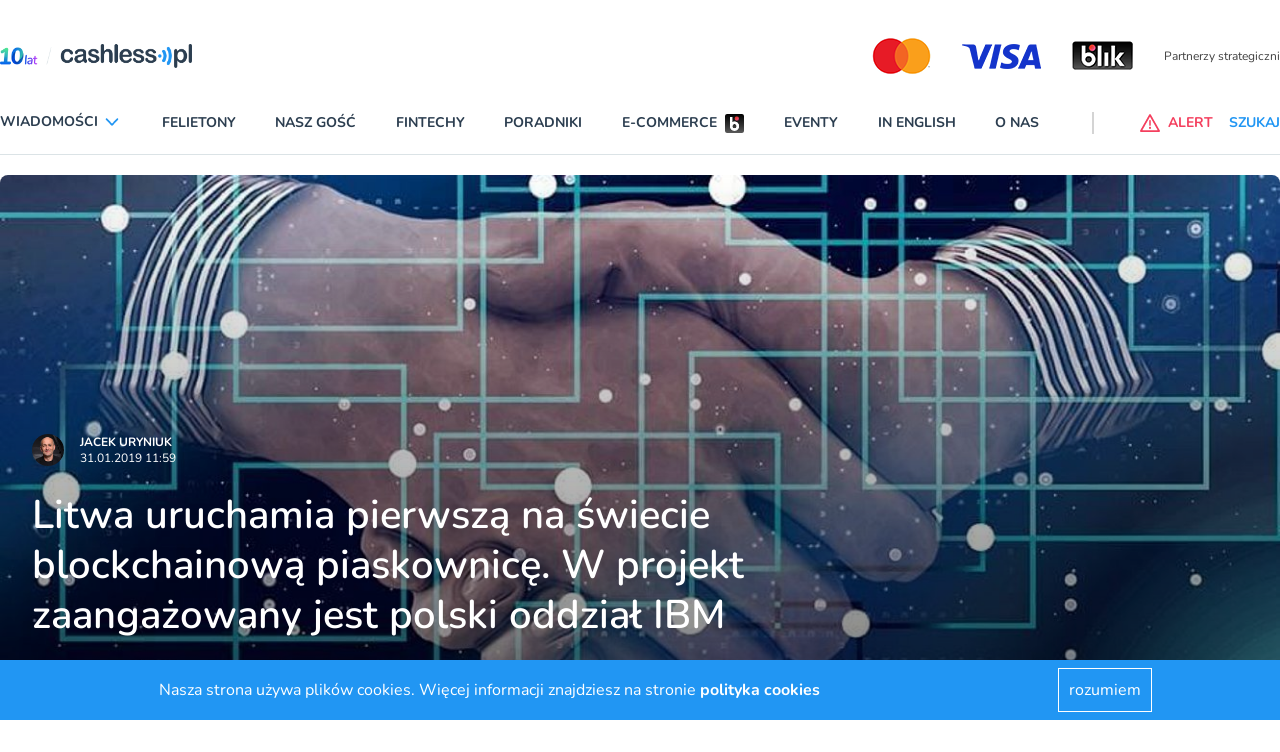

--- FILE ---
content_type: application/javascript; charset=utf-8
request_url: https://cdn.skypack.dev/-/swiper@v6.7.5-ADJFq0c1fmxOnUZR0Gx9/dist=es2019,mode=imports/unoptimized/esm/components/core/update/updateAutoHeight.js
body_size: 124
content:
export default function updateAutoHeight(speed) {
  var swiper = this;
  var activeSlides = [];
  var isVirtual = swiper.virtual && swiper.params.virtual.enabled;
  var newHeight = 0;
  var i;
  if (typeof speed === "number") {
    swiper.setTransition(speed);
  } else if (speed === true) {
    swiper.setTransition(swiper.params.speed);
  }
  var getSlideByIndex = function getSlideByIndex2(index2) {
    if (isVirtual) {
      return swiper.slides.filter(function(el) {
        return parseInt(el.getAttribute("data-swiper-slide-index"), 10) === index2;
      })[0];
    }
    return swiper.slides.eq(index2)[0];
  };
  if (swiper.params.slidesPerView !== "auto" && swiper.params.slidesPerView > 1) {
    if (swiper.params.centeredSlides) {
      swiper.visibleSlides.each(function(slide) {
        activeSlides.push(slide);
      });
    } else {
      for (i = 0; i < Math.ceil(swiper.params.slidesPerView); i += 1) {
        var index = swiper.activeIndex + i;
        if (index > swiper.slides.length && !isVirtual)
          break;
        activeSlides.push(getSlideByIndex(index));
      }
    }
  } else {
    activeSlides.push(getSlideByIndex(swiper.activeIndex));
  }
  for (i = 0; i < activeSlides.length; i += 1) {
    if (typeof activeSlides[i] !== "undefined") {
      var height = activeSlides[i].offsetHeight;
      newHeight = height > newHeight ? height : newHeight;
    }
  }
  if (newHeight)
    swiper.$wrapperEl.css("height", newHeight + "px");
}
